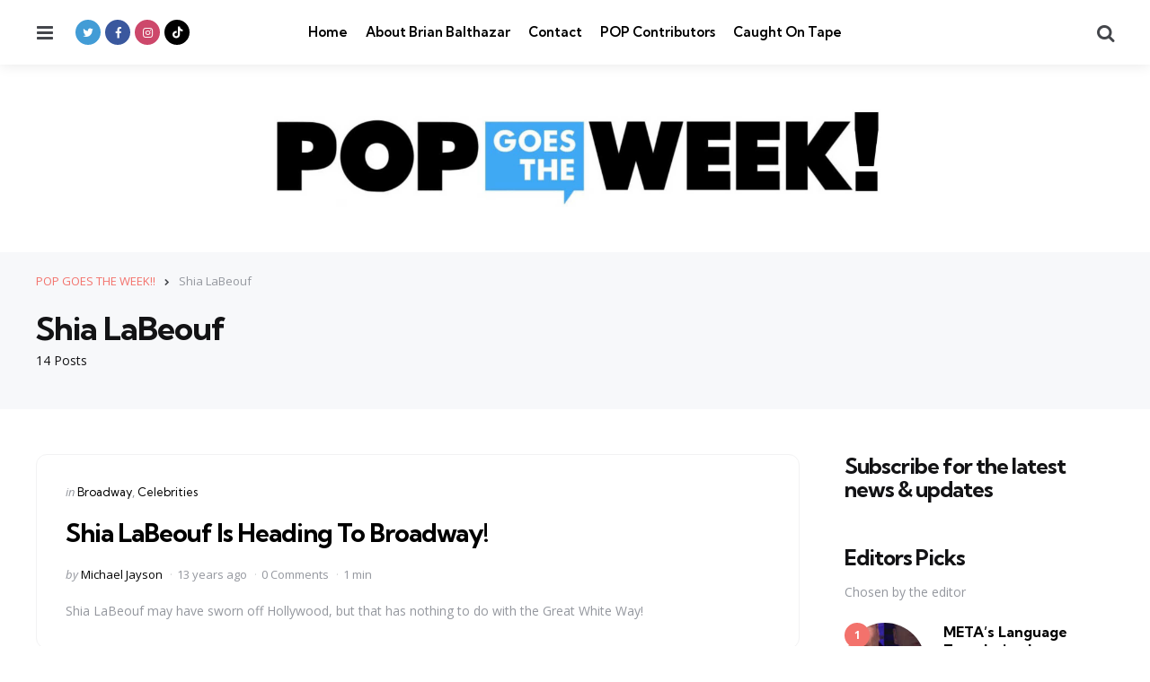

--- FILE ---
content_type: text/html; charset=UTF-8
request_url: https://popgoestheweek.com/tag/shia-labeouf/
body_size: 13576
content:
<!DOCTYPE html>
<html dir="ltr" lang="en-US" prefix="og: https://ogp.me/ns#">
<head>
<meta charset="UTF-8">
<meta name="viewport" content="width=device-width, initial-scale=1.0">
<link rel="profile" href="http://gmpg.org/xfn/11">

<title>Shia LaBeouf - POP GOES THE WEEK!!</title>
	<style>img:is([sizes="auto" i], [sizes^="auto," i]) { contain-intrinsic-size: 3000px 1500px }</style>
	
		<!-- All in One SEO 4.9.3 - aioseo.com -->
	<meta name="robots" content="max-image-preview:large" />
	<link rel="canonical" href="https://popgoestheweek.com/tag/shia-labeouf/" />
	<meta name="generator" content="All in One SEO (AIOSEO) 4.9.3" />
		<script type="application/ld+json" class="aioseo-schema">
			{"@context":"https:\/\/schema.org","@graph":[{"@type":"BreadcrumbList","@id":"https:\/\/popgoestheweek.com\/tag\/shia-labeouf\/#breadcrumblist","itemListElement":[{"@type":"ListItem","@id":"https:\/\/popgoestheweek.com#listItem","position":1,"name":"Home","item":"https:\/\/popgoestheweek.com","nextItem":{"@type":"ListItem","@id":"https:\/\/popgoestheweek.com\/tag\/shia-labeouf\/#listItem","name":"Shia LaBeouf"}},{"@type":"ListItem","@id":"https:\/\/popgoestheweek.com\/tag\/shia-labeouf\/#listItem","position":2,"name":"Shia LaBeouf","previousItem":{"@type":"ListItem","@id":"https:\/\/popgoestheweek.com#listItem","name":"Home"}}]},{"@type":"CollectionPage","@id":"https:\/\/popgoestheweek.com\/tag\/shia-labeouf\/#collectionpage","url":"https:\/\/popgoestheweek.com\/tag\/shia-labeouf\/","name":"Shia LaBeouf - POP GOES THE WEEK!!","inLanguage":"en-US","isPartOf":{"@id":"https:\/\/popgoestheweek.com\/#website"},"breadcrumb":{"@id":"https:\/\/popgoestheweek.com\/tag\/shia-labeouf\/#breadcrumblist"}},{"@type":"Organization","@id":"https:\/\/popgoestheweek.com\/#organization","name":"POP GOES THE WEEK!!","description":"POP Culture, Commentary, Trends and What's Viral Today","url":"https:\/\/popgoestheweek.com\/","logo":{"@type":"ImageObject","url":"https:\/\/popgoestheweek.com\/wp-content\/uploads\/2023\/01\/cropped-cropped-cropped-POP-Banner-Biggest-scaled-1.jpg","@id":"https:\/\/popgoestheweek.com\/tag\/shia-labeouf\/#organizationLogo","width":2271,"height":355},"image":{"@id":"https:\/\/popgoestheweek.com\/tag\/shia-labeouf\/#organizationLogo"}},{"@type":"WebSite","@id":"https:\/\/popgoestheweek.com\/#website","url":"https:\/\/popgoestheweek.com\/","name":"POP GOES THE WEEK!!","description":"POP Culture, Commentary, Trends and What's Viral Today","inLanguage":"en-US","publisher":{"@id":"https:\/\/popgoestheweek.com\/#organization"}}]}
		</script>
		<!-- All in One SEO -->

<link rel='dns-prefetch' href='//secure.gravatar.com' />
<link rel='dns-prefetch' href='//stats.wp.com' />
<link rel='dns-prefetch' href='//fonts.googleapis.com' />
<link rel='dns-prefetch' href='//v0.wordpress.com' />
<link rel="alternate" type="application/rss+xml" title="POP GOES THE WEEK!! &raquo; Feed" href="https://popgoestheweek.com/feed/" />
<link rel="alternate" type="application/rss+xml" title="POP GOES THE WEEK!! &raquo; Comments Feed" href="https://popgoestheweek.com/comments/feed/" />
<link rel="alternate" type="application/rss+xml" title="POP GOES THE WEEK!! &raquo; Shia LaBeouf Tag Feed" href="https://popgoestheweek.com/tag/shia-labeouf/feed/" />
<script type="text/javascript">
/* <![CDATA[ */
window._wpemojiSettings = {"baseUrl":"https:\/\/s.w.org\/images\/core\/emoji\/16.0.1\/72x72\/","ext":".png","svgUrl":"https:\/\/s.w.org\/images\/core\/emoji\/16.0.1\/svg\/","svgExt":".svg","source":{"concatemoji":"https:\/\/popgoestheweek.com\/wp-includes\/js\/wp-emoji-release.min.js?ver=6.8.3"}};
/*! This file is auto-generated */
!function(s,n){var o,i,e;function c(e){try{var t={supportTests:e,timestamp:(new Date).valueOf()};sessionStorage.setItem(o,JSON.stringify(t))}catch(e){}}function p(e,t,n){e.clearRect(0,0,e.canvas.width,e.canvas.height),e.fillText(t,0,0);var t=new Uint32Array(e.getImageData(0,0,e.canvas.width,e.canvas.height).data),a=(e.clearRect(0,0,e.canvas.width,e.canvas.height),e.fillText(n,0,0),new Uint32Array(e.getImageData(0,0,e.canvas.width,e.canvas.height).data));return t.every(function(e,t){return e===a[t]})}function u(e,t){e.clearRect(0,0,e.canvas.width,e.canvas.height),e.fillText(t,0,0);for(var n=e.getImageData(16,16,1,1),a=0;a<n.data.length;a++)if(0!==n.data[a])return!1;return!0}function f(e,t,n,a){switch(t){case"flag":return n(e,"\ud83c\udff3\ufe0f\u200d\u26a7\ufe0f","\ud83c\udff3\ufe0f\u200b\u26a7\ufe0f")?!1:!n(e,"\ud83c\udde8\ud83c\uddf6","\ud83c\udde8\u200b\ud83c\uddf6")&&!n(e,"\ud83c\udff4\udb40\udc67\udb40\udc62\udb40\udc65\udb40\udc6e\udb40\udc67\udb40\udc7f","\ud83c\udff4\u200b\udb40\udc67\u200b\udb40\udc62\u200b\udb40\udc65\u200b\udb40\udc6e\u200b\udb40\udc67\u200b\udb40\udc7f");case"emoji":return!a(e,"\ud83e\udedf")}return!1}function g(e,t,n,a){var r="undefined"!=typeof WorkerGlobalScope&&self instanceof WorkerGlobalScope?new OffscreenCanvas(300,150):s.createElement("canvas"),o=r.getContext("2d",{willReadFrequently:!0}),i=(o.textBaseline="top",o.font="600 32px Arial",{});return e.forEach(function(e){i[e]=t(o,e,n,a)}),i}function t(e){var t=s.createElement("script");t.src=e,t.defer=!0,s.head.appendChild(t)}"undefined"!=typeof Promise&&(o="wpEmojiSettingsSupports",i=["flag","emoji"],n.supports={everything:!0,everythingExceptFlag:!0},e=new Promise(function(e){s.addEventListener("DOMContentLoaded",e,{once:!0})}),new Promise(function(t){var n=function(){try{var e=JSON.parse(sessionStorage.getItem(o));if("object"==typeof e&&"number"==typeof e.timestamp&&(new Date).valueOf()<e.timestamp+604800&&"object"==typeof e.supportTests)return e.supportTests}catch(e){}return null}();if(!n){if("undefined"!=typeof Worker&&"undefined"!=typeof OffscreenCanvas&&"undefined"!=typeof URL&&URL.createObjectURL&&"undefined"!=typeof Blob)try{var e="postMessage("+g.toString()+"("+[JSON.stringify(i),f.toString(),p.toString(),u.toString()].join(",")+"));",a=new Blob([e],{type:"text/javascript"}),r=new Worker(URL.createObjectURL(a),{name:"wpTestEmojiSupports"});return void(r.onmessage=function(e){c(n=e.data),r.terminate(),t(n)})}catch(e){}c(n=g(i,f,p,u))}t(n)}).then(function(e){for(var t in e)n.supports[t]=e[t],n.supports.everything=n.supports.everything&&n.supports[t],"flag"!==t&&(n.supports.everythingExceptFlag=n.supports.everythingExceptFlag&&n.supports[t]);n.supports.everythingExceptFlag=n.supports.everythingExceptFlag&&!n.supports.flag,n.DOMReady=!1,n.readyCallback=function(){n.DOMReady=!0}}).then(function(){return e}).then(function(){var e;n.supports.everything||(n.readyCallback(),(e=n.source||{}).concatemoji?t(e.concatemoji):e.wpemoji&&e.twemoji&&(t(e.twemoji),t(e.wpemoji)))}))}((window,document),window._wpemojiSettings);
/* ]]> */
</script>
<style id='wp-emoji-styles-inline-css' type='text/css'>

	img.wp-smiley, img.emoji {
		display: inline !important;
		border: none !important;
		box-shadow: none !important;
		height: 1em !important;
		width: 1em !important;
		margin: 0 0.07em !important;
		vertical-align: -0.1em !important;
		background: none !important;
		padding: 0 !important;
	}
</style>
<link rel='stylesheet' id='wp-block-library-css' href='https://popgoestheweek.com/wp-includes/css/dist/block-library/style.min.css?ver=6.8.3' type='text/css' media='all' />
<style id='wp-block-library-theme-inline-css' type='text/css'>
.wp-block-audio :where(figcaption){color:#555;font-size:13px;text-align:center}.is-dark-theme .wp-block-audio :where(figcaption){color:#ffffffa6}.wp-block-audio{margin:0 0 1em}.wp-block-code{border:1px solid #ccc;border-radius:4px;font-family:Menlo,Consolas,monaco,monospace;padding:.8em 1em}.wp-block-embed :where(figcaption){color:#555;font-size:13px;text-align:center}.is-dark-theme .wp-block-embed :where(figcaption){color:#ffffffa6}.wp-block-embed{margin:0 0 1em}.blocks-gallery-caption{color:#555;font-size:13px;text-align:center}.is-dark-theme .blocks-gallery-caption{color:#ffffffa6}:root :where(.wp-block-image figcaption){color:#555;font-size:13px;text-align:center}.is-dark-theme :root :where(.wp-block-image figcaption){color:#ffffffa6}.wp-block-image{margin:0 0 1em}.wp-block-pullquote{border-bottom:4px solid;border-top:4px solid;color:currentColor;margin-bottom:1.75em}.wp-block-pullquote cite,.wp-block-pullquote footer,.wp-block-pullquote__citation{color:currentColor;font-size:.8125em;font-style:normal;text-transform:uppercase}.wp-block-quote{border-left:.25em solid;margin:0 0 1.75em;padding-left:1em}.wp-block-quote cite,.wp-block-quote footer{color:currentColor;font-size:.8125em;font-style:normal;position:relative}.wp-block-quote:where(.has-text-align-right){border-left:none;border-right:.25em solid;padding-left:0;padding-right:1em}.wp-block-quote:where(.has-text-align-center){border:none;padding-left:0}.wp-block-quote.is-large,.wp-block-quote.is-style-large,.wp-block-quote:where(.is-style-plain){border:none}.wp-block-search .wp-block-search__label{font-weight:700}.wp-block-search__button{border:1px solid #ccc;padding:.375em .625em}:where(.wp-block-group.has-background){padding:1.25em 2.375em}.wp-block-separator.has-css-opacity{opacity:.4}.wp-block-separator{border:none;border-bottom:2px solid;margin-left:auto;margin-right:auto}.wp-block-separator.has-alpha-channel-opacity{opacity:1}.wp-block-separator:not(.is-style-wide):not(.is-style-dots){width:100px}.wp-block-separator.has-background:not(.is-style-dots){border-bottom:none;height:1px}.wp-block-separator.has-background:not(.is-style-wide):not(.is-style-dots){height:2px}.wp-block-table{margin:0 0 1em}.wp-block-table td,.wp-block-table th{word-break:normal}.wp-block-table :where(figcaption){color:#555;font-size:13px;text-align:center}.is-dark-theme .wp-block-table :where(figcaption){color:#ffffffa6}.wp-block-video :where(figcaption){color:#555;font-size:13px;text-align:center}.is-dark-theme .wp-block-video :where(figcaption){color:#ffffffa6}.wp-block-video{margin:0 0 1em}:root :where(.wp-block-template-part.has-background){margin-bottom:0;margin-top:0;padding:1.25em 2.375em}
</style>
<style id='classic-theme-styles-inline-css' type='text/css'>
/*! This file is auto-generated */
.wp-block-button__link{color:#fff;background-color:#32373c;border-radius:9999px;box-shadow:none;text-decoration:none;padding:calc(.667em + 2px) calc(1.333em + 2px);font-size:1.125em}.wp-block-file__button{background:#32373c;color:#fff;text-decoration:none}
</style>
<link rel='stylesheet' id='aioseo/css/src/vue/standalone/blocks/table-of-contents/global.scss-css' href='https://popgoestheweek.com/wp-content/plugins/all-in-one-seo-pack/dist/Lite/assets/css/table-of-contents/global.e90f6d47.css?ver=4.9.3' type='text/css' media='all' />
<link rel='stylesheet' id='mediaelement-css' href='https://popgoestheweek.com/wp-includes/js/mediaelement/mediaelementplayer-legacy.min.css?ver=4.2.17' type='text/css' media='all' />
<link rel='stylesheet' id='wp-mediaelement-css' href='https://popgoestheweek.com/wp-includes/js/mediaelement/wp-mediaelement.min.css?ver=6.8.3' type='text/css' media='all' />
<style id='jetpack-sharing-buttons-style-inline-css' type='text/css'>
.jetpack-sharing-buttons__services-list{display:flex;flex-direction:row;flex-wrap:wrap;gap:0;list-style-type:none;margin:5px;padding:0}.jetpack-sharing-buttons__services-list.has-small-icon-size{font-size:12px}.jetpack-sharing-buttons__services-list.has-normal-icon-size{font-size:16px}.jetpack-sharing-buttons__services-list.has-large-icon-size{font-size:24px}.jetpack-sharing-buttons__services-list.has-huge-icon-size{font-size:36px}@media print{.jetpack-sharing-buttons__services-list{display:none!important}}.editor-styles-wrapper .wp-block-jetpack-sharing-buttons{gap:0;padding-inline-start:0}ul.jetpack-sharing-buttons__services-list.has-background{padding:1.25em 2.375em}
</style>
<style id='global-styles-inline-css' type='text/css'>
:root{--wp--preset--aspect-ratio--square: 1;--wp--preset--aspect-ratio--4-3: 4/3;--wp--preset--aspect-ratio--3-4: 3/4;--wp--preset--aspect-ratio--3-2: 3/2;--wp--preset--aspect-ratio--2-3: 2/3;--wp--preset--aspect-ratio--16-9: 16/9;--wp--preset--aspect-ratio--9-16: 9/16;--wp--preset--color--black: #000000;--wp--preset--color--cyan-bluish-gray: #abb8c3;--wp--preset--color--white: #ffffff;--wp--preset--color--pale-pink: #f78da7;--wp--preset--color--vivid-red: #cf2e2e;--wp--preset--color--luminous-vivid-orange: #ff6900;--wp--preset--color--luminous-vivid-amber: #fcb900;--wp--preset--color--light-green-cyan: #7bdcb5;--wp--preset--color--vivid-green-cyan: #00d084;--wp--preset--color--pale-cyan-blue: #8ed1fc;--wp--preset--color--vivid-cyan-blue: #0693e3;--wp--preset--color--vivid-purple: #9b51e0;--wp--preset--color--primary-theme-color: #F3726c;--wp--preset--color--secondary-theme-color: #3295b4;--wp--preset--color--tertiary-theme-color: #a6d6c0;--wp--preset--color--quaternary-theme-color: #00677b;--wp--preset--color--quinary-theme-color: #cb1c68;--wp--preset--color--very-dark-grey: #131315;--wp--preset--color--dark-grey: #45464b;--wp--preset--color--medium-grey: #94979e;--wp--preset--color--light-grey: #cfd0d2;--wp--preset--color--very-light-grey: #f2f2f3;--wp--preset--gradient--vivid-cyan-blue-to-vivid-purple: linear-gradient(135deg,rgba(6,147,227,1) 0%,rgb(155,81,224) 100%);--wp--preset--gradient--light-green-cyan-to-vivid-green-cyan: linear-gradient(135deg,rgb(122,220,180) 0%,rgb(0,208,130) 100%);--wp--preset--gradient--luminous-vivid-amber-to-luminous-vivid-orange: linear-gradient(135deg,rgba(252,185,0,1) 0%,rgba(255,105,0,1) 100%);--wp--preset--gradient--luminous-vivid-orange-to-vivid-red: linear-gradient(135deg,rgba(255,105,0,1) 0%,rgb(207,46,46) 100%);--wp--preset--gradient--very-light-gray-to-cyan-bluish-gray: linear-gradient(135deg,rgb(238,238,238) 0%,rgb(169,184,195) 100%);--wp--preset--gradient--cool-to-warm-spectrum: linear-gradient(135deg,rgb(74,234,220) 0%,rgb(151,120,209) 20%,rgb(207,42,186) 40%,rgb(238,44,130) 60%,rgb(251,105,98) 80%,rgb(254,248,76) 100%);--wp--preset--gradient--blush-light-purple: linear-gradient(135deg,rgb(255,206,236) 0%,rgb(152,150,240) 100%);--wp--preset--gradient--blush-bordeaux: linear-gradient(135deg,rgb(254,205,165) 0%,rgb(254,45,45) 50%,rgb(107,0,62) 100%);--wp--preset--gradient--luminous-dusk: linear-gradient(135deg,rgb(255,203,112) 0%,rgb(199,81,192) 50%,rgb(65,88,208) 100%);--wp--preset--gradient--pale-ocean: linear-gradient(135deg,rgb(255,245,203) 0%,rgb(182,227,212) 50%,rgb(51,167,181) 100%);--wp--preset--gradient--electric-grass: linear-gradient(135deg,rgb(202,248,128) 0%,rgb(113,206,126) 100%);--wp--preset--gradient--midnight: linear-gradient(135deg,rgb(2,3,129) 0%,rgb(40,116,252) 100%);--wp--preset--font-size--small: 13px;--wp--preset--font-size--medium: 20px;--wp--preset--font-size--large: 36px;--wp--preset--font-size--x-large: 42px;--wp--preset--spacing--20: 0.44rem;--wp--preset--spacing--30: 0.67rem;--wp--preset--spacing--40: 1rem;--wp--preset--spacing--50: 1.5rem;--wp--preset--spacing--60: 2.25rem;--wp--preset--spacing--70: 3.38rem;--wp--preset--spacing--80: 5.06rem;--wp--preset--shadow--natural: 6px 6px 9px rgba(0, 0, 0, 0.2);--wp--preset--shadow--deep: 12px 12px 50px rgba(0, 0, 0, 0.4);--wp--preset--shadow--sharp: 6px 6px 0px rgba(0, 0, 0, 0.2);--wp--preset--shadow--outlined: 6px 6px 0px -3px rgba(255, 255, 255, 1), 6px 6px rgba(0, 0, 0, 1);--wp--preset--shadow--crisp: 6px 6px 0px rgba(0, 0, 0, 1);}:where(.is-layout-flex){gap: 0.5em;}:where(.is-layout-grid){gap: 0.5em;}body .is-layout-flex{display: flex;}.is-layout-flex{flex-wrap: wrap;align-items: center;}.is-layout-flex > :is(*, div){margin: 0;}body .is-layout-grid{display: grid;}.is-layout-grid > :is(*, div){margin: 0;}:where(.wp-block-columns.is-layout-flex){gap: 2em;}:where(.wp-block-columns.is-layout-grid){gap: 2em;}:where(.wp-block-post-template.is-layout-flex){gap: 1.25em;}:where(.wp-block-post-template.is-layout-grid){gap: 1.25em;}.has-black-color{color: var(--wp--preset--color--black) !important;}.has-cyan-bluish-gray-color{color: var(--wp--preset--color--cyan-bluish-gray) !important;}.has-white-color{color: var(--wp--preset--color--white) !important;}.has-pale-pink-color{color: var(--wp--preset--color--pale-pink) !important;}.has-vivid-red-color{color: var(--wp--preset--color--vivid-red) !important;}.has-luminous-vivid-orange-color{color: var(--wp--preset--color--luminous-vivid-orange) !important;}.has-luminous-vivid-amber-color{color: var(--wp--preset--color--luminous-vivid-amber) !important;}.has-light-green-cyan-color{color: var(--wp--preset--color--light-green-cyan) !important;}.has-vivid-green-cyan-color{color: var(--wp--preset--color--vivid-green-cyan) !important;}.has-pale-cyan-blue-color{color: var(--wp--preset--color--pale-cyan-blue) !important;}.has-vivid-cyan-blue-color{color: var(--wp--preset--color--vivid-cyan-blue) !important;}.has-vivid-purple-color{color: var(--wp--preset--color--vivid-purple) !important;}.has-black-background-color{background-color: var(--wp--preset--color--black) !important;}.has-cyan-bluish-gray-background-color{background-color: var(--wp--preset--color--cyan-bluish-gray) !important;}.has-white-background-color{background-color: var(--wp--preset--color--white) !important;}.has-pale-pink-background-color{background-color: var(--wp--preset--color--pale-pink) !important;}.has-vivid-red-background-color{background-color: var(--wp--preset--color--vivid-red) !important;}.has-luminous-vivid-orange-background-color{background-color: var(--wp--preset--color--luminous-vivid-orange) !important;}.has-luminous-vivid-amber-background-color{background-color: var(--wp--preset--color--luminous-vivid-amber) !important;}.has-light-green-cyan-background-color{background-color: var(--wp--preset--color--light-green-cyan) !important;}.has-vivid-green-cyan-background-color{background-color: var(--wp--preset--color--vivid-green-cyan) !important;}.has-pale-cyan-blue-background-color{background-color: var(--wp--preset--color--pale-cyan-blue) !important;}.has-vivid-cyan-blue-background-color{background-color: var(--wp--preset--color--vivid-cyan-blue) !important;}.has-vivid-purple-background-color{background-color: var(--wp--preset--color--vivid-purple) !important;}.has-black-border-color{border-color: var(--wp--preset--color--black) !important;}.has-cyan-bluish-gray-border-color{border-color: var(--wp--preset--color--cyan-bluish-gray) !important;}.has-white-border-color{border-color: var(--wp--preset--color--white) !important;}.has-pale-pink-border-color{border-color: var(--wp--preset--color--pale-pink) !important;}.has-vivid-red-border-color{border-color: var(--wp--preset--color--vivid-red) !important;}.has-luminous-vivid-orange-border-color{border-color: var(--wp--preset--color--luminous-vivid-orange) !important;}.has-luminous-vivid-amber-border-color{border-color: var(--wp--preset--color--luminous-vivid-amber) !important;}.has-light-green-cyan-border-color{border-color: var(--wp--preset--color--light-green-cyan) !important;}.has-vivid-green-cyan-border-color{border-color: var(--wp--preset--color--vivid-green-cyan) !important;}.has-pale-cyan-blue-border-color{border-color: var(--wp--preset--color--pale-cyan-blue) !important;}.has-vivid-cyan-blue-border-color{border-color: var(--wp--preset--color--vivid-cyan-blue) !important;}.has-vivid-purple-border-color{border-color: var(--wp--preset--color--vivid-purple) !important;}.has-vivid-cyan-blue-to-vivid-purple-gradient-background{background: var(--wp--preset--gradient--vivid-cyan-blue-to-vivid-purple) !important;}.has-light-green-cyan-to-vivid-green-cyan-gradient-background{background: var(--wp--preset--gradient--light-green-cyan-to-vivid-green-cyan) !important;}.has-luminous-vivid-amber-to-luminous-vivid-orange-gradient-background{background: var(--wp--preset--gradient--luminous-vivid-amber-to-luminous-vivid-orange) !important;}.has-luminous-vivid-orange-to-vivid-red-gradient-background{background: var(--wp--preset--gradient--luminous-vivid-orange-to-vivid-red) !important;}.has-very-light-gray-to-cyan-bluish-gray-gradient-background{background: var(--wp--preset--gradient--very-light-gray-to-cyan-bluish-gray) !important;}.has-cool-to-warm-spectrum-gradient-background{background: var(--wp--preset--gradient--cool-to-warm-spectrum) !important;}.has-blush-light-purple-gradient-background{background: var(--wp--preset--gradient--blush-light-purple) !important;}.has-blush-bordeaux-gradient-background{background: var(--wp--preset--gradient--blush-bordeaux) !important;}.has-luminous-dusk-gradient-background{background: var(--wp--preset--gradient--luminous-dusk) !important;}.has-pale-ocean-gradient-background{background: var(--wp--preset--gradient--pale-ocean) !important;}.has-electric-grass-gradient-background{background: var(--wp--preset--gradient--electric-grass) !important;}.has-midnight-gradient-background{background: var(--wp--preset--gradient--midnight) !important;}.has-small-font-size{font-size: var(--wp--preset--font-size--small) !important;}.has-medium-font-size{font-size: var(--wp--preset--font-size--medium) !important;}.has-large-font-size{font-size: var(--wp--preset--font-size--large) !important;}.has-x-large-font-size{font-size: var(--wp--preset--font-size--x-large) !important;}
:where(.wp-block-post-template.is-layout-flex){gap: 1.25em;}:where(.wp-block-post-template.is-layout-grid){gap: 1.25em;}
:where(.wp-block-columns.is-layout-flex){gap: 2em;}:where(.wp-block-columns.is-layout-grid){gap: 2em;}
:root :where(.wp-block-pullquote){font-size: 1.5em;line-height: 1.6;}
</style>
<link rel='stylesheet' id='contact-form-7-css' href='https://popgoestheweek.com/wp-content/plugins/contact-form-7/includes/css/styles.css?ver=6.1.4' type='text/css' media='all' />
<link rel='stylesheet' id='tfm-social-icons-css' href='https://popgoestheweek.com/wp-content/plugins/tfm-social-plugin/css/fontello/css/fontello.css' type='text/css' media='all' />
<link rel='stylesheet' id='tfm-social-styles-css' href='https://popgoestheweek.com/wp-content/plugins/tfm-social-plugin/css/style.css?ver=1.0.0' type='text/css' media='all' />
<link rel='stylesheet' id='wp-components-css' href='https://popgoestheweek.com/wp-includes/css/dist/components/style.min.css?ver=6.8.3' type='text/css' media='all' />
<link rel='stylesheet' id='godaddy-styles-css' href='https://popgoestheweek.com/wp-content/mu-plugins/vendor/wpex/godaddy-launch/includes/Dependencies/GoDaddy/Styles/build/latest.css?ver=2.0.2' type='text/css' media='all' />
<link rel='stylesheet' id='normalize-css' href='https://popgoestheweek.com/wp-content/themes/mura/css/normalize.css?ver=1.0.0' type='text/css' media='all' />
<link rel='stylesheet' id='fontello-css' href='https://popgoestheweek.com/wp-content/themes/mura/css/fontello/css/fontello.css' type='text/css' media='all' />
<link rel='stylesheet' id='mura-google-font-kumbh-css' href='https://fonts.googleapis.com/css2?family=Kumbh+Sans%3Awght%40300%3B400%3B600%3B700&#038;display=swap&#038;ver=1.0.0' type='text/css' media='all' />
<link rel='stylesheet' id='mura-google-font-opensans-css' href='https://fonts.googleapis.com/css2?family=Open+Sans%3Aital%2Cwght%400%2C400%3B0%2C600%3B0%2C700%3B1%2C400%3B1%2C700&#038;display=swap&#038;ver=1.0.0' type='text/css' media='all' />
<link rel='stylesheet' id='mura-core-style-css' href='https://popgoestheweek.com/wp-content/themes/mura/style.css?ver=1.0' type='text/css' media='all' />
<link rel='stylesheet' id='mura-theme-style-css' href='https://popgoestheweek.com/wp-content/themes/mura/css/mura.css?ver=1.2.0' type='text/css' media='all' />
<link rel='stylesheet' id='mura-gutenberg-css' href='https://popgoestheweek.com/wp-content/themes/mura/css/gutenberg.css?ver=1.0.0' type='text/css' media='all' />
<link rel='stylesheet' id='login-with-ajax-css' href='https://popgoestheweek.com/wp-content/plugins/login-with-ajax/templates/widget.css?ver=4.5.1' type='text/css' media='all' />
<link rel='stylesheet' id='mura-child-style-css' href='https://popgoestheweek.com/wp-content/themes/mura-child/style.css' type='text/css' media='all' />
<script type="text/javascript" src="https://popgoestheweek.com/wp-includes/js/jquery/jquery.min.js?ver=3.7.1" id="jquery-core-js"></script>
<script type="text/javascript" src="https://popgoestheweek.com/wp-includes/js/jquery/jquery-migrate.min.js?ver=3.4.1" id="jquery-migrate-js"></script>
<script type="text/javascript" src="https://popgoestheweek.com/wp-content/themes/mura/js/main.js?ver=1.0.0" id="mura-main-js"></script>
<script type="text/javascript" id="login-with-ajax-js-extra">
/* <![CDATA[ */
var LWA = {"ajaxurl":"https:\/\/popgoestheweek.com\/wp-admin\/admin-ajax.php","off":""};
/* ]]> */
</script>
<script type="text/javascript" src="https://popgoestheweek.com/wp-content/plugins/login-with-ajax/templates/login-with-ajax.legacy.min.js?ver=4.5.1" id="login-with-ajax-js"></script>
<script type="text/javascript" src="https://popgoestheweek.com/wp-content/plugins/login-with-ajax/ajaxify/ajaxify.min.js?ver=4.5.1" id="login-with-ajax-ajaxify-js"></script>
<link rel="https://api.w.org/" href="https://popgoestheweek.com/wp-json/" /><link rel="alternate" title="JSON" type="application/json" href="https://popgoestheweek.com/wp-json/wp/v2/tags/1463" /><link rel="EditURI" type="application/rsd+xml" title="RSD" href="https://popgoestheweek.com/xmlrpc.php?rsd" />
<meta name="generator" content="WordPress 6.8.3" />

	<style>img#wpstats{display:none}</style>
		<style type="text/css" id="mura-custom-css-vars">
:root {
--single-hero-background:#f7f8fa;
--widget-highlight-background:#f7f8fa;
--logo-font-size:20px;
--custom-logo-width-mobile:400px;
--custom-logo-width-small-mobile:300px;
--input-border-radius:100px;
--button-border-radius:100px;
--post-thumbnail-border-radius:12px;
}
</style>
<style type="text/css" id="mura-widget-css">#mc4wp_form_widget-2{ background:#f7f8fa; border:0; padding: var(--post-inner-elements-margin);}</style>
<style type="text/css" id="mura-custom-slug-css">.entry-meta a.cat-link-525 { color:#3295b4 !important; } .widget a.tag-link-525, .sub-categories a.cat-link-525 { background:#3295b4 !important; color: #ffffff }.entry-meta a.cat-link-704 { color:#3295b4 !important; } .widget a.tag-link-704, .sub-categories a.cat-link-704 { background:#3295b4 !important; color: #ffffff }</style>
<link rel="icon" href="https://popgoestheweek.com/wp-content/uploads/2023/01/cropped-POPGOESTHEWEEK-SQUARE-copy-32x32.png" sizes="32x32" />
<link rel="icon" href="https://popgoestheweek.com/wp-content/uploads/2023/01/cropped-POPGOESTHEWEEK-SQUARE-copy-192x192.png" sizes="192x192" />
<link rel="apple-touch-icon" href="https://popgoestheweek.com/wp-content/uploads/2023/01/cropped-POPGOESTHEWEEK-SQUARE-copy-180x180.png" />
<meta name="msapplication-TileImage" content="https://popgoestheweek.com/wp-content/uploads/2023/01/cropped-POPGOESTHEWEEK-SQUARE-copy-270x270.png" />
</head>

<body class="archive tag tag-shia-labeouf tag-1463 wp-custom-logo wp-embed-responsive wp-theme-mura wp-child-theme-mura-child has-sidebar has-sticky-nav has-sticky-nav-mobile has-logo-below-nav has-backtotop has-tfm-breadcrumbs">
	
	<!-- toggle sidebar overlay -->
	<div class="body-fade menu-overlay"></div>
	<div class="body-fade search-overlay"></div>

	
	<header id="site-header" class="site-header logo-below-nav sticky-nav sticky-mobile-nav has-toggle-menu has-toggle-search has-primary-nav has-tfm-social-icons">

		<div class="mobile-header">

			<div class="header-section header-left">

			<div class="toggle toggle-menu mobile-toggle"><span><i class="icon-menu-1"></i></span><span class="screen-reader-text">Menu</span></div>
			</div>

			<div class="site-logo faux-heading"><a href="https://popgoestheweek.com" rel="home"><img src="https://popgoestheweek.com/wp-content/uploads/2023/01/cropped-cropped-POP-Banner-Biggest-scaled-1.jpg" alt="POP GOES THE WEEK!!" class="custom-logo" width="700" /></a></div>
			<div class="header-section header-right">

			<div class="toggle toggle-search mobile-toggle"><span><i class="icon-search"></i></span><span class="screen-reader-text">Search</span></div>
			</div>

		</div>

		<div class="header-layout-wrapper">

			
		<div class="header-section header-left">

		    <div class="toggle toggle-menu"><span><i class="icon-menu-1"></i></span><span class="screen-reader-text">Menu</span></div>
		    
		    <div class="tfm-social-icons-wrapper header-social"><ul class="tfm-social-icons icon-background brand has-round-icons"><li class="tfm-social-icon twitter"><a href="https://twitter.com/brianbalthazar" class="tfm-social-url twitter" target="_blank"><span><i class="icon-twitter"></i></span><span class="tfm-social-name"></span></a></li><li class="tfm-social-icon facebook"><a href="https://www.facebook.com/BrianBalthazarFanPage/" class="tfm-social-url facebook" target="_blank"><span><i class="icon-facebook"></i></span><span class="tfm-social-name"></span></a></li><li class="tfm-social-icon instagram"><a href="https://www.instagram.com/brianbalthazar/?hl=en" class="tfm-social-url instagram" target="_blank"><span><i class="icon-instagram"></i></span><span class="tfm-social-name"></span></a></li><li class="tfm-social-icon tiktok"><a href="https://www.tiktok.com/@brianbalthazar" class="tfm-social-url tiktok" target="_blank"><span><i class="icon-tiktok"></i></span><span class="tfm-social-name"></span></a></li></ul></div>
		</div>

		    
		    <div class="primary-menu-container">

		    <nav class="primary-menu-wrapper"><ul id="primary-menu" class="primary-menu"><li id="menu-item-35715" class="menu-item menu-item-type-custom menu-item-object-custom menu-item-home menu-item-35715"><a href="https://popgoestheweek.com/">Home</a></li>
<li id="menu-item-35449" class="menu-item menu-item-type-post_type menu-item-object-page menu-item-35449"><a href="https://popgoestheweek.com/about/">About Brian Balthazar</a></li>
<li id="menu-item-35443" class="menu-item menu-item-type-post_type menu-item-object-page menu-item-35443"><a href="https://popgoestheweek.com/contact/">Contact</a></li>
<li id="menu-item-37509" class="menu-item menu-item-type-post_type menu-item-object-page menu-item-37509"><a href="https://popgoestheweek.com/pop-contributors/">POP Contributors</a></li>
<li id="menu-item-82787" class="menu-item menu-item-type-taxonomy menu-item-object-category menu-item-82787"><a href="https://popgoestheweek.com/category/caught-on-tape/">Caught On Tape</a></li>
</ul></nav>
		    </div>

		    
	    <div class="header-section header-right">

		    
		    <div class="toggle toggle-search"><span><i class="icon-search"></i></span><span class="screen-reader-text">Search</span></div>
		    
		    
		</div>
		</div>

	</header>

	
		<div class="lbn-site-title-wrapper">

			<div class="site-logo faux-heading"><a href="https://popgoestheweek.com" rel="home"><img src="https://popgoestheweek.com/wp-content/uploads/2023/01/cropped-cropped-cropped-POP-Banner-Biggest-scaled-1.jpg" alt="POP GOES THE WEEK!!" class="custom-logo" width="700" /></a><span class="screen-reader-text">POP GOES THE WEEK!!</span></div>
		</div>

	
	
<aside id="toggle-search-sidebar" class="toggle-sidebar sidebar site-search" aria-label="Search Sidebar">
	<div class="toggle-sidebar-header">
		<div class="close-menu"><span><i class="icon-cancel"></i></span><span class="close">close</span></div>
	</div>

		

<form role="search" method="get" class="search-form" action="https://popgoestheweek.com/">
	<label for="search-form-69714735682db">
		<span class="screen-reader-text">Search for:</span>
	</label>
	<input type="search" id="search-form-69714735682db" class="search-field" placeholder="Search..." value="" name="s" />
	<button type="submit" class="search-submit"><i class="icon-search"></i><span class="screen-reader-text">Search</span></button>
</form>
		
	</aside>

	<div class="tfm-breadcrumbs navxt"><div class="tfm-breadcrumbs-inner"><span property="itemListElement" typeof="ListItem"><a property="item" typeof="WebPage" title="Go to POP GOES THE WEEK!!." href="https://popgoestheweek.com" class="home" ><span property="name">POP GOES THE WEEK!!</span></a><meta property="position" content="1"></span> &gt; <span property="itemListElement" typeof="ListItem"><span property="name" class="archive taxonomy post_tag current-item">Shia LaBeouf</span><meta property="url" content="https://popgoestheweek.com/tag/shia-labeouf/"><meta property="position" content="2"></span></div></div>


<header class="archive-header"><div class="archive-header-inner"><div class="archive-description-wrap"><span class="archive-subtitle post-count entry-meta">14 Posts</span><h1 class="archive-title"><span>Shia LaBeouf</span></h1></div></div></header>
<aside id="toggle-sidebar" class="mobile-navigation toggle-sidebar sidebar sidebar-2" aria-label="Blog Sidebar">
	<div class="toggle-sidebar-header">
		<div class="site-logo faux-heading"><a href="https://popgoestheweek.com" rel="home"><img src="https://popgoestheweek.com/wp-content/uploads/2023/01/cropped-cropped-cropped-POP-Banner-Biggest-scaled-1.jpg" alt="POP GOES THE WEEK!!" class="custom-logo" width="90" /></a><span class="screen-reader-text">POP GOES THE WEEK!!</span></div>		<div class="close-menu"><span><i class="icon-cancel"></i></span><span class="close">close</span></div>
	</div>

		<nav class="primary-nav-sidebar-wrapper"><ul id="primary-nav-sidebar" class="primary-nav-sidebar"><li class="menu-item menu-item-type-custom menu-item-object-custom menu-item-home menu-item-35715"><a href="https://popgoestheweek.com/">Home</a><span class="expand"></span></li>
<li class="menu-item menu-item-type-post_type menu-item-object-page menu-item-35449"><a href="https://popgoestheweek.com/about/">About Brian Balthazar</a><span class="expand"></span></li>
<li class="menu-item menu-item-type-post_type menu-item-object-page menu-item-35443"><a href="https://popgoestheweek.com/contact/">Contact</a><span class="expand"></span></li>
<li class="menu-item menu-item-type-post_type menu-item-object-page menu-item-37509"><a href="https://popgoestheweek.com/pop-contributors/">POP Contributors</a><span class="expand"></span></li>
<li class="menu-item menu-item-type-taxonomy menu-item-object-category menu-item-82787"><a href="https://popgoestheweek.com/category/caught-on-tape/">Caught On Tape</a><span class="expand"></span></li>
</ul></nav><section id="tfm_posts_widget-2" class="widget tfm_posts_widget"><ul class="list list-style-list has-post-thumbnails has-date round-thumbnails recent-posts">
				
				<li class="widget-entry has-post-media has-post-thumbnail  thumbnail-uncropped meta-items-1 default">

					
						<div class="post-thumbnail">
							<a href="https://popgoestheweek.com/2026/01/metas-language-translation-is-unbelievable/">
								<img width="150" height="150" src="https://popgoestheweek.com/wp-content/uploads/2026/01/Meta-Ai-Language-Translation-150x150.jpg" class="attachment-thumbnail size-thumbnail wp-post-image" alt="" decoding="async" />							</a>
						</div>

					
						<div class="entry-header">

	    		
	    		<a href="https://popgoestheweek.com/2026/01/metas-language-translation-is-unbelievable/" rel="bookmark" class="entry-title-link">META&#8217;s Language Translation Is Unbelievable</a>
	    		
	    			
	    		<div class="entry-meta after-title meta-items-1">

	    			<ul class="after-title-meta">

	    				
	    				
	    				
							<li class="entry-meta-date">
								
								<time datetime="2026-01-16">

									
										5 days ago
									
								</time>
								
							</li>

						
						
						
					</ul>
					
				</div>

			
				
			
				</div>

			
			
	    	</li>

	        
				
				<li class="widget-entry has-post-media has-post-thumbnail  thumbnail-uncropped meta-items-1 default">

					
						<div class="post-thumbnail">
							<a href="https://popgoestheweek.com/2026/01/rob-reiner-reflects-on-his-mortality-in-newly-discovered-interview/">
								<img width="150" height="150" src="https://popgoestheweek.com/wp-content/uploads/2026/01/Rob-Reiner-Wide-150x150.jpg" class="attachment-thumbnail size-thumbnail wp-post-image" alt="" decoding="async" />							</a>
						</div>

					
						<div class="entry-header">

	    		
	    		<a href="https://popgoestheweek.com/2026/01/rob-reiner-reflects-on-his-mortality-in-newly-discovered-interview/" rel="bookmark" class="entry-title-link">Rob Reiner Reflects On His Mortality In Newly Discovered Interview</a>
	    		
	    			
	    		<div class="entry-meta after-title meta-items-1">

	    			<ul class="after-title-meta">

	    				
	    				
	    				
							<li class="entry-meta-date">
								
								<time datetime="2026-01-15">

									
										6 days ago
									
								</time>
								
							</li>

						
						
						
					</ul>
					
				</div>

			
				
			
				</div>

			
			
	    	</li>

	        
				
				<li class="widget-entry has-post-media has-post-thumbnail  thumbnail-uncropped meta-items-1 default">

					
						<div class="post-thumbnail">
							<a href="https://popgoestheweek.com/2026/01/check-out-the-viral-foods-trending-now/">
								<img width="150" height="150" src="https://popgoestheweek.com/wp-content/uploads/2021/07/Food-Viral-Brian-Balthazar-1-150x150.jpg" class="attachment-thumbnail size-thumbnail wp-post-image" alt="" decoding="async" srcset="https://popgoestheweek.com/wp-content/uploads/2021/07/Food-Viral-Brian-Balthazar-1-150x150.jpg 150w, https://popgoestheweek.com/wp-content/uploads/2021/07/Food-Viral-Brian-Balthazar-1-80x80.jpg 80w" sizes="(max-width: 150px) 100vw, 150px" />							</a>
						</div>

					
						<div class="entry-header">

	    		
	    		<a href="https://popgoestheweek.com/2026/01/check-out-the-viral-foods-trending-now/" rel="bookmark" class="entry-title-link">Check Out The Viral Foods Trending Now!</a>
	    		
	    			
	    		<div class="entry-meta after-title meta-items-1">

	    			<ul class="after-title-meta">

	    				
	    				
	    				
							<li class="entry-meta-date">
								
								<time datetime="2026-01-05">

									
										2 weeks ago
									
								</time>
								
							</li>

						
						
						
					</ul>
					
				</div>

			
				
			
				</div>

			
			
	    	</li>

	        
				
				<li class="widget-entry has-post-media has-post-thumbnail  thumbnail-uncropped meta-items-1 default">

					
						<div class="post-thumbnail">
							<a href="https://popgoestheweek.com/2026/01/video-brian-balthazar-rolled-ice-cream-cheetos-bagel-grasshoppers-eat-wendy-williams-show/">
								<img width="150" height="150" src="https://popgoestheweek.com/wp-content/uploads/2019/02/BB-Flying-Food-150x150.jpg" class="attachment-thumbnail size-thumbnail wp-post-image" alt="" decoding="async" srcset="https://popgoestheweek.com/wp-content/uploads/2019/02/BB-Flying-Food-150x150.jpg 150w, https://popgoestheweek.com/wp-content/uploads/2019/02/BB-Flying-Food-80x80.jpg 80w" sizes="(max-width: 150px) 100vw, 150px" />							</a>
						</div>

					
						<div class="entry-header">

	    		
	    		<a href="https://popgoestheweek.com/2026/01/video-brian-balthazar-rolled-ice-cream-cheetos-bagel-grasshoppers-eat-wendy-williams-show/" rel="bookmark" class="entry-title-link">VIDEO:Rolled Ice Cream, Cheetos Bagels And Grasshoppers Are Just Some Of The Unusual Things Brian Balthazar Has Eaten On &#8216;The Wendy Williams Show&#8217;</a>
	    		
	    			
	    		<div class="entry-meta after-title meta-items-1">

	    			<ul class="after-title-meta">

	    				
	    				
	    				
							<li class="entry-meta-date">
								
								<time datetime="2026-01-02">

									
										3 weeks ago
									
								</time>
								
							</li>

						
						
						
					</ul>
					
				</div>

			
				
			
				</div>

			
			
	    	</li>

	        </ul></section>		
	</aside>

	<div class="wrap">

		
		<div class="wrap-inner">

		

		<main id="main" class="site-main has-pagination-prev-next">

		
		<div id="primary" class="content-area post-grid cols-2 list-grid">

			
			

<article id="post-27696" class="post-27696 post type-post status-publish format-standard hentry category-broadway category-celebrities tag-alec-baldwin tag-broadway tag-shia-labeouf has-tfm-read-time article has-excerpt has-author has-date has-comment-count has-category-meta thumbnail-wide default">

	

	<div class="formats-key">

		
		
			
			
			
		
	</div>


	<div class="post-inner">

	
	
			<div class="entry-wrapper">
					
		<header class="entry-header">
		

	<div class="formats-key">

		
		
			
			
			
		
	</div>



<div class="entry-meta before-title">

	
		<span class="screen-reader-text">Categories</span>

		<ul class="post-categories-meta"><li class="cat-slug-broadway cat-id-730"><span class="screen-reader-text">Posted in</span><i dir="ltr">in</i> <a href="https://popgoestheweek.com/category/broadway/" class="cat-link-730">Broadway</a></li><li class="cat-slug-celebrities cat-id-15"><a href="https://popgoestheweek.com/category/celebrities/" class="cat-link-15">Celebrities</a></li></ul>	
</div>

<h3 class="entry-title"><a href="https://popgoestheweek.com/2012/12/shia-labeouf-is-heading-to-broadway/" rel="bookmark">Shia LaBeouf Is Heading To Broadway!</a></h3>
<div class="entry-meta after-title">

	<ul class="after-title-meta">

		
		
		
			<li class="entry-meta-author">

				<span class="screen-reader-text">Posted by</span><i dir="ltr">by</i> <a href="https://popgoestheweek.com/author/mike-finkelstein/">Michael Jayson</a>

			</li>

			
		
		<li class="entry-meta-date">

			
			<time datetime="2012-12-12">13 years ago</time>

			
		</li>

	
	
	
		<li class="entry-meta-comment-count">

			
			0 Comments
			
		</li>

	
	<li class="entry-meta-read-time">1 min</li>
	</ul>
	
</div>

	</header>
	
	
	<div class="entry-content excerpt">Shia LaBeouf may have sworn off Hollywood, but that has nothing to do with the Great White Way!</div>
		
				</div><!-- .entry-wrapper -->

	
	</div><!-- .post-inner -->

</article>


<article id="post-24270" class="post-24270 post type-post status-publish format-standard hentry category-celebrities category-crazy-or-cool category-creepy category-movies tag-lars-von-trier tag-shia-labeouf tag-shia-labeouf-audition tag-shia-labeouf-nymphomaniac tag-shia-labeouf-sex-tape has-tfm-read-time article has-excerpt has-author has-date has-comment-count has-category-meta thumbnail-wide default">

	

	<div class="formats-key">

		
		
			
			
			
		
	</div>


	<div class="post-inner">

	
	
			<div class="entry-wrapper">
					
		<header class="entry-header">
		

	<div class="formats-key">

		
		
			
			
			
		
	</div>



<div class="entry-meta before-title">

	
		<span class="screen-reader-text">Categories</span>

		<ul class="post-categories-meta"><li class="cat-slug-celebrities cat-id-15"><span class="screen-reader-text">Posted in</span><i dir="ltr">in</i> <a href="https://popgoestheweek.com/category/celebrities/" class="cat-link-15">Celebrities</a></li><li class="cat-slug-crazy-or-cool cat-id-5813"><a href="https://popgoestheweek.com/category/crazy-or-cool/" class="cat-link-5813">Crazy Or Cool?</a></li></ul>	
</div>

<h3 class="entry-title"><a href="https://popgoestheweek.com/2012/08/did-shia-labeouf-make-a-sex-tape-to-audition-for-nymphomaniac/" rel="bookmark">Did Shia LaBeouf Make a Sex Tape To Audition For NYMPHOMANIAC?</a></h3>
<div class="entry-meta after-title">

	<ul class="after-title-meta">

		
		
		
			<li class="entry-meta-author">

				<span class="screen-reader-text">Posted by</span><i dir="ltr">by</i> <a href="https://popgoestheweek.com/author/mike-finkelstein/">Michael Jayson</a>

			</li>

			
		
		<li class="entry-meta-date">

			
			<time datetime="2012-08-31">13 years ago</time>

			
		</li>

	
	
	
		<li class="entry-meta-comment-count">

			
			0 Comments
			
		</li>

	
	<li class="entry-meta-read-time">1 min</li>
	</ul>
	
</div>

	</header>
	
	
	<div class="entry-content excerpt">Shia LaBeouf may have revealed himself to be a method actor...but is making a sex tape going too far?</div>
		
				</div><!-- .entry-wrapper -->

	
	</div><!-- .post-inner -->

</article>


<article id="post-24168" class="grid-style faux-count-3 post-24168 post type-post status-publish format-standard hentry category-celebrities tag-lawless tag-shia-labeouf tag-shia-labeouf-acid tag-shia-labeouf-acting tag-shia-labeouf-dropped-acid tag-shia-labeouf-moonshine has-tfm-read-time article has-excerpt has-author has-date has-comment-count has-category-meta thumbnail-wide default">

	

	<div class="formats-key">

		
		
			
			
			
		
	</div>


	<div class="post-inner">

	
	
			<div class="entry-wrapper">
					
		<header class="entry-header">
		

	<div class="formats-key">

		
		
			
			
			
		
	</div>



<div class="entry-meta before-title">

	
		<span class="screen-reader-text">Categories</span>

		<ul class="post-categories-meta"><li class="cat-slug-celebrities cat-id-15"><span class="screen-reader-text">Posted in</span><i dir="ltr">in</i> <a href="https://popgoestheweek.com/category/celebrities/" class="cat-link-15">Celebrities</a></li></ul>	
</div>

<h3 class="entry-title"><a href="https://popgoestheweek.com/2012/08/shia-labeouf-really-dropped-acid-drank-moonshine-for-upcoming-movies/" rel="bookmark">Shia LaBeouf Really Dropped Acid, Drank Moonshine For Upcoming Movies</a></h3>
<div class="entry-meta after-title">

	<ul class="after-title-meta">

		
		
		
			<li class="entry-meta-author">

				<span class="screen-reader-text">Posted by</span><i dir="ltr">by</i> <a href="https://popgoestheweek.com/author/mike-finkelstein/">Michael Jayson</a>

			</li>

			
		
		<li class="entry-meta-date">

			
			<time datetime="2012-08-28">13 years ago</time>

			
		</li>

	
	
	
		<li class="entry-meta-comment-count">

			
			0 Comments
			
		</li>

	
	<li class="entry-meta-read-time">1 min</li>
	</ul>
	
</div>

	</header>
	
	
	<div class="entry-content excerpt">And Shia LaBeouf has once again proven that he has no problem being completely honest when he has to...</div>
		
				</div><!-- .entry-wrapper -->

	
	</div><!-- .post-inner -->

</article>


<article id="post-23838" class="grid-style faux-count-4 post-23838 post type-post status-publish format-standard hentry category-celebrities category-crazy-or-cool category-creepy category-movies tag-lars-von-trier tag-shia-labeouf tag-shia-labeouf-lars-von-trier tag-shia-labeouf-nude tag-shia-labeouf-nymphomaniac tag-shia-labeouf-sex-scene has-tfm-read-time article has-excerpt has-author has-date has-comment-count has-category-meta thumbnail-wide default">

	

	<div class="formats-key">

		
		
			
			
			
		
	</div>


	<div class="post-inner">

	
	
			<div class="entry-wrapper">
					
		<header class="entry-header">
		

	<div class="formats-key">

		
		
			
			
			
		
	</div>



<div class="entry-meta before-title">

	
		<span class="screen-reader-text">Categories</span>

		<ul class="post-categories-meta"><li class="cat-slug-celebrities cat-id-15"><span class="screen-reader-text">Posted in</span><i dir="ltr">in</i> <a href="https://popgoestheweek.com/category/celebrities/" class="cat-link-15">Celebrities</a></li><li class="cat-slug-crazy-or-cool cat-id-5813"><a href="https://popgoestheweek.com/category/crazy-or-cool/" class="cat-link-5813">Crazy Or Cool?</a></li></ul>	
</div>

<h3 class="entry-title"><a href="https://popgoestheweek.com/2012/08/shia-labeouf-to-film-real-sex-scene-for-lars-von-triers-new-film/" rel="bookmark">Shia LaBeouf To Film REAL Sex Scene For Lars Von Trier&#8217;s New Film</a></h3>
<div class="entry-meta after-title">

	<ul class="after-title-meta">

		
		
		
			<li class="entry-meta-author">

				<span class="screen-reader-text">Posted by</span><i dir="ltr">by</i> <a href="https://popgoestheweek.com/author/mike-finkelstein/">Michael Jayson</a>

			</li>

			
		
		<li class="entry-meta-date">

			
			<time datetime="2012-08-22">13 years ago</time>

			
		</li>

	
	
	
		<li class="entry-meta-comment-count">

			
			0 Comments
			
		</li>

	
	<li class="entry-meta-read-time">1 min</li>
	</ul>
	
</div>

	</header>
	
	
	<div class="entry-content excerpt">Shia LaBeouf may just be going off the deep end...</div>
		
				</div><!-- .entry-wrapper -->

	
	</div><!-- .post-inner -->

</article>


<article id="post-23710" class="post-23710 post type-post status-publish format-standard hentry category-celebrities tag-lawless tag-shia-labeouf tag-shia-labeouf-quits tag-shia-labeouf-quits-hollywood has-tfm-read-time article has-excerpt has-author has-date has-comment-count has-category-meta thumbnail-wide default">

	

	<div class="formats-key">

		
		
			
			
			
		
	</div>


	<div class="post-inner">

	
	
			<div class="entry-wrapper">
					
		<header class="entry-header">
		

	<div class="formats-key">

		
		
			
			
			
		
	</div>



<div class="entry-meta before-title">

	
		<span class="screen-reader-text">Categories</span>

		<ul class="post-categories-meta"><li class="cat-slug-celebrities cat-id-15"><span class="screen-reader-text">Posted in</span><i dir="ltr">in</i> <a href="https://popgoestheweek.com/category/celebrities/" class="cat-link-15">Celebrities</a></li></ul>	
</div>

<h3 class="entry-title"><a href="https://popgoestheweek.com/2012/08/shia-labeouf-quits-hollywood-movies-for-good/" rel="bookmark">Shia LaBeouf Quits &#8220;Hollywood Movies&#8221; For Good</a></h3>
<div class="entry-meta after-title">

	<ul class="after-title-meta">

		
		
		
			<li class="entry-meta-author">

				<span class="screen-reader-text">Posted by</span><i dir="ltr">by</i> <a href="https://popgoestheweek.com/author/mike-finkelstein/">Michael Jayson</a>

			</li>

			
		
		<li class="entry-meta-date">

			
			<time datetime="2012-08-15">13 years ago</time>

			
		</li>

	
	
	
		<li class="entry-meta-comment-count">

			
			0 Comments
			
		</li>

	
	<li class="entry-meta-read-time">1 min</li>
	</ul>
	
</div>

	</header>
	
	
	<div class="entry-content excerpt">Shia LaBeouf may have grown up in the Hollywood spotlight, but that doesn't mean he isn't ready to turn his back on big studios for good!</div>
		
				</div><!-- .entry-wrapper -->

	
	</div><!-- .post-inner -->

</article>


<article id="post-16139" class="post-16139 post type-post status-publish format-standard hentry category-movies tag-josh-duhamel tag-michael-bay tag-pain-and-gain tag-shia-labeouf tag-transformers tag-transformers-4 has-tfm-read-time article has-excerpt has-author has-date has-comment-count has-category-meta thumbnail-wide default">

	

	<div class="formats-key">

		
		
			
			
			
		
	</div>


	<div class="post-inner">

	
	
			<div class="entry-wrapper">
					
		<header class="entry-header">
		

	<div class="formats-key">

		
		
			
			
			
		
	</div>



<div class="entry-meta before-title">

	
		<span class="screen-reader-text">Categories</span>

		<ul class="post-categories-meta"><li class="cat-slug-movies cat-id-5"><span class="screen-reader-text">Posted in</span><i dir="ltr">in</i> <a href="https://popgoestheweek.com/category/movies/" class="cat-link-5">Movies</a></li></ul>	
</div>

<h3 class="entry-title"><a href="https://popgoestheweek.com/2012/02/josh-duhamel-says-no-one-is-coming-back-for-transformers-4/" rel="bookmark">Josh Duhamel Says No One is Coming Back for TRANSFORMERS 4</a></h3>
<div class="entry-meta after-title">

	<ul class="after-title-meta">

		
		
		
			<li class="entry-meta-author">

				<span class="screen-reader-text">Posted by</span><i dir="ltr">by</i> <a href="https://popgoestheweek.com/author/mike-finkelstein/">Michael Jayson</a>

			</li>

			
		
		<li class="entry-meta-date">

			
			<time datetime="2012-02-17">14 years ago</time>

			
		</li>

	
	
	
		<li class="entry-meta-comment-count">

			
			0 Comments
			
		</li>

	
	<li class="entry-meta-read-time">1 min</li>
	</ul>
	
</div>

	</header>
	
	
	<div class="entry-content excerpt">TRANSFORMERS fans, you may have your director, but kiss the actors goodbye!  </div>
		
				</div><!-- .entry-wrapper -->

	
	</div><!-- .post-inner -->

</article>


<article id="post-13387" class="grid-style faux-count-3 post-13387 post type-post status-publish format-standard hentry category-movies tag-directing tag-michael-bay tag-shia-labeouf tag-shooting tag-transformers-4 has-tfm-read-time article has-excerpt has-author has-date has-comment-count has-category-meta thumbnail-wide default">

	

	<div class="formats-key">

		
		
			
			
			
		
	</div>


	<div class="post-inner">

	
	
			<div class="entry-wrapper">
					
		<header class="entry-header">
		

	<div class="formats-key">

		
		
			
			
			
		
	</div>



<div class="entry-meta before-title">

	
		<span class="screen-reader-text">Categories</span>

		<ul class="post-categories-meta"><li class="cat-slug-movies cat-id-5"><span class="screen-reader-text">Posted in</span><i dir="ltr">in</i> <a href="https://popgoestheweek.com/category/movies/" class="cat-link-5">Movies</a></li></ul>	
</div>

<h3 class="entry-title"><a href="https://popgoestheweek.com/2011/12/michael-bay-confirmed-for-transformers-4/" rel="bookmark">UPDATE: Michael Bay Says He is NOT Confirmed for TRANSFORMERS 4</a></h3>
<div class="entry-meta after-title">

	<ul class="after-title-meta">

		
		
		
			<li class="entry-meta-author">

				<span class="screen-reader-text">Posted by</span><i dir="ltr">by</i> <a href="https://popgoestheweek.com/author/mike-finkelstein/">Michael Jayson</a>

			</li>

			
		
		<li class="entry-meta-date">

			
			<time datetime="2011-12-08">14 years ago</time>

			
		</li>

	
	
	
		<li class="entry-meta-comment-count">

			
			4 Comments
			
		</li>

	
	<li class="entry-meta-read-time">1 min</li>
	</ul>
	
</div>

	</header>
	
	
	<div class="entry-content excerpt">UPDATE: Courtesy ofÃƒâ€šÃ‚Â  JoBlo, Michael Bay chimed in over at his official forums saying, &#8220;Studio&#8217;s are passing rumors but I&#8217;m not sure what I&#8217;m...</div>
		
				</div><!-- .entry-wrapper -->

	
	</div><!-- .post-inner -->

</article>


<article id="post-11703" class="grid-style faux-count-4 post-11703 post type-post status-publish format-standard hentry category-celebrities category-entertainment category-featured category-movies category-pop-video category-say-what tag-cinema-public-house tag-fight tag-pummeled tag-shia-labeouf tag-vancouver has-tfm-read-time article has-excerpt has-author has-date has-comment-count has-category-meta thumbnail-wide default">

	

	<div class="formats-key">

		
		
			
			
			
		
	</div>


	<div class="post-inner">

	
	
			<div class="entry-wrapper">
					
		<header class="entry-header">
		

	<div class="formats-key">

		
		
			
			
			
		
	</div>



<div class="entry-meta before-title">

	
		<span class="screen-reader-text">Categories</span>

		<ul class="post-categories-meta"><li class="cat-slug-celebrities cat-id-15"><span class="screen-reader-text">Posted in</span><i dir="ltr">in</i> <a href="https://popgoestheweek.com/category/celebrities/" class="cat-link-15">Celebrities</a></li><li class="cat-slug-entertainment cat-id-3"><a href="https://popgoestheweek.com/category/entertainment/" class="cat-link-3">Entertainment</a></li></ul>	
</div>

<h3 class="entry-title"><a href="https://popgoestheweek.com/2011/10/video-shia-labeouf-gets-pummeled-on-the-streets-of-vancouver/" rel="bookmark">VIDEO: Shia LaBeouf Gets Pummeled on the Streets of Vancouver</a></h3>
<div class="entry-meta after-title">

	<ul class="after-title-meta">

		
		
		
			<li class="entry-meta-author">

				<span class="screen-reader-text">Posted by</span><i dir="ltr">by</i> <a href="https://popgoestheweek.com/author/mike-finkelstein/">Michael Jayson</a>

			</li>

			
		
		<li class="entry-meta-date">

			
			<time datetime="2011-10-19">14 years ago</time>

			
		</li>

	
	
	
		<li class="entry-meta-comment-count">

			
			0 Comments
			
		</li>

	
	<li class="entry-meta-read-time">1 min</li>
	</ul>
	
</div>

	</header>
	
	
	<div class="entry-content excerpt">Shia LaBeouf got into a bit of trouble last week in Vancouver, and it resulted in an all-out brawl that had the actor on his back and ducking for cover.</div>
		
				</div><!-- .entry-wrapper -->

	
	</div><!-- .post-inner -->

</article>


<article id="post-11699" class="post-11699 post type-post status-publish format-standard hentry category-entertainment category-movies category-wild-wild-web tag-michael-bay tag-negotiations tag-not-involved tag-shia-labeouf tag-talks tag-transformers-4 has-tfm-read-time article has-excerpt has-author has-date has-comment-count has-category-meta thumbnail-wide default">

	

	<div class="formats-key">

		
		
			
			
			
		
	</div>


	<div class="post-inner">

	
	
			<div class="entry-wrapper">
					
		<header class="entry-header">
		

	<div class="formats-key">

		
		
			
			
			
		
	</div>



<div class="entry-meta before-title">

	
		<span class="screen-reader-text">Categories</span>

		<ul class="post-categories-meta"><li class="cat-slug-entertainment cat-id-3"><span class="screen-reader-text">Posted in</span><i dir="ltr">in</i> <a href="https://popgoestheweek.com/category/entertainment/" class="cat-link-3">Entertainment</a></li><li class="cat-slug-movies cat-id-5"><a href="https://popgoestheweek.com/category/movies/" class="cat-link-5">Movies</a></li></ul>	
</div>

<h3 class="entry-title"><a href="https://popgoestheweek.com/2011/10/update-michael-bay-comments-on-transformers-4-and-5-involvement/" rel="bookmark">UPDATE: Michael Bay Comments on TRANSFORMERS 4 and 5 Involvement</a></h3>
<div class="entry-meta after-title">

	<ul class="after-title-meta">

		
		
		
			<li class="entry-meta-author">

				<span class="screen-reader-text">Posted by</span><i dir="ltr">by</i> <a href="https://popgoestheweek.com/author/mike-finkelstein/">Michael Jayson</a>

			</li>

			
		
		<li class="entry-meta-date">

			
			<time datetime="2011-10-19">14 years ago</time>

			
		</li>

	
	
	
		<li class="entry-meta-comment-count">

			
			0 Comments
			
		</li>

	
	<li class="entry-meta-read-time">1 min</li>
	</ul>
	
</div>

	</header>
	
	
	<div class="entry-content excerpt">On Monday, we reported that Michael Bay and Steven Spielberg were in talks to come back on for TRANSFORMERS 4 and 5. Well now,...</div>
		
				</div><!-- .entry-wrapper -->

	
	</div><!-- .post-inner -->

</article>


<article id="post-7838" class="post-7838 post type-post status-publish format-standard hentry category-celebrities category-featured category-movies category-uncategorized tag-127-hours tag-bourne tag-movie tag-planet-of-the-apes tag-shia-labeouf tag-social-network tag-turned-down has-tfm-read-time article has-excerpt has-author has-date has-comment-count has-category-meta thumbnail-wide default">

	

	<div class="formats-key">

		
		
			
			
			
		
	</div>


	<div class="post-inner">

	
	
			<div class="entry-wrapper">
					
		<header class="entry-header">
		

	<div class="formats-key">

		
		
			
			
			
		
	</div>



<div class="entry-meta before-title">

	
		<span class="screen-reader-text">Categories</span>

		<ul class="post-categories-meta"><li class="cat-slug-celebrities cat-id-15"><span class="screen-reader-text">Posted in</span><i dir="ltr">in</i> <a href="https://popgoestheweek.com/category/celebrities/" class="cat-link-15">Celebrities</a></li><li class="cat-slug-featured cat-id-3508"><a href="https://popgoestheweek.com/category/featured/" class="cat-link-3508">Featured</a></li></ul>	
</div>

<h3 class="entry-title"><a href="https://popgoestheweek.com/2011/07/shia-labeouf-turned-down-social-network-127-hours-and-bourne-among-others-worst-taste-ever/" rel="bookmark">Shia LaBeouf Turned Down SOCIAL NETWORK, 127 HOURS, and BOURNE, Among Others&#8230;Worst. Taste. Ever.</a></h3>
<div class="entry-meta after-title">

	<ul class="after-title-meta">

		
		
		
			<li class="entry-meta-author">

				<span class="screen-reader-text">Posted by</span><i dir="ltr">by</i> <a href="https://popgoestheweek.com/author/mike-finkelstein/">Michael Jayson</a>

			</li>

			
		
		<li class="entry-meta-date">

			
			<time datetime="2011-07-07">15 years ago</time>

			
		</li>

	
	
	
		<li class="entry-meta-comment-count">

			
			0 Comments
			
		</li>

	
	<li class="entry-meta-read-time">1 min</li>
	</ul>
	
</div>

	</header>
	
	
	<div class="entry-content excerpt">Shia LaBeouf may be one of the best actors of his generation, but damn, the guy has no sense when it comes to picking...</div>
		
				</div><!-- .entry-wrapper -->

	
	</div><!-- .post-inner -->

</article>


<article id="post-7646" class="grid-style faux-count-3 post-7646 post type-post status-publish format-standard hentry category-funny category-movies category-pop-video category-uncategorized tag-dark-of-the-moon tag-recycled tag-reused-footage tag-shia-labeouf tag-the-island tag-tranformers-3 tag-transformers has-tfm-read-time article has-excerpt has-author has-date has-comment-count has-category-meta thumbnail-wide default">

	

	<div class="formats-key">

		
		
			
			
			
		
	</div>


	<div class="post-inner">

	
	
			<div class="entry-wrapper">
					
		<header class="entry-header">
		

	<div class="formats-key">

		
		
			
			
			
		
	</div>



<div class="entry-meta before-title">

	
		<span class="screen-reader-text">Categories</span>

		<ul class="post-categories-meta"><li class="cat-slug-funny cat-id-402"><span class="screen-reader-text">Posted in</span><i dir="ltr">in</i> <a href="https://popgoestheweek.com/category/funny/" class="cat-link-402">Funny</a></li><li class="cat-slug-movies cat-id-5"><a href="https://popgoestheweek.com/category/movies/" class="cat-link-5">Movies</a></li></ul>	
</div>

<h3 class="entry-title"><a href="https://popgoestheweek.com/2011/07/michael-bay-reuses-footage-from-the-island-for-transformers-3/" rel="bookmark">Michael Bay Reuses Footage From THE ISLAND for TRANSFORMERS 3</a></h3>
<div class="entry-meta after-title">

	<ul class="after-title-meta">

		
		
		
			<li class="entry-meta-author">

				<span class="screen-reader-text">Posted by</span><i dir="ltr">by</i> <a href="https://popgoestheweek.com/author/mike-finkelstein/">Michael Jayson</a>

			</li>

			
		
		<li class="entry-meta-date">

			
			<time datetime="2011-07-04">15 years ago</time>

			
		</li>

	
	
	
		<li class="entry-meta-comment-count">

			
			0 Comments
			
		</li>

	
	<li class="entry-meta-read-time">1 min</li>
	</ul>
	
</div>

	</header>
	
	
	<div class="entry-content excerpt">TRANSFORMERS: DARK OF THE MOON broke records at the box office this weekend (biggest Independence Day Opening Weekend, and 3rd largest global opening of...</div>
		
				</div><!-- .entry-wrapper -->

	
	</div><!-- .post-inner -->

</article>


<article id="post-7560" class="grid-style faux-count-4 post-7560 post type-post status-publish format-standard hentry category-featured category-movies category-say-what tag-harrison-ford tag-indiana-jones tag-indiana-jones-and-the-kingdom-of-the-crystal-skull tag-indy-4 tag-movies tag-shia-labeouf has-tfm-read-time article has-excerpt has-author has-date has-comment-count has-category-meta thumbnail-wide default">

	

	<div class="formats-key">

		
		
			
			
			
		
	</div>


	<div class="post-inner">

	
	
			<div class="entry-wrapper">
					
		<header class="entry-header">
		

	<div class="formats-key">

		
		
			
			
			
		
	</div>



<div class="entry-meta before-title">

	
		<span class="screen-reader-text">Categories</span>

		<ul class="post-categories-meta"><li class="cat-slug-featured cat-id-3508"><span class="screen-reader-text">Posted in</span><i dir="ltr">in</i> <a href="https://popgoestheweek.com/category/featured/" class="cat-link-3508">Featured</a></li><li class="cat-slug-movies cat-id-5"><a href="https://popgoestheweek.com/category/movies/" class="cat-link-5">Movies</a></li></ul>	
</div>

<h3 class="entry-title"><a href="https://popgoestheweek.com/2011/06/harrison-ford-slams-shia-labeouf-for-indy-4-comments/" rel="bookmark">Harrison Ford Slams Shia LaBeouf for INDY 4 Comments</a></h3>
<div class="entry-meta after-title">

	<ul class="after-title-meta">

		
		
		
			<li class="entry-meta-author">

				<span class="screen-reader-text">Posted by</span><i dir="ltr">by</i> <a href="https://popgoestheweek.com/author/mike-finkelstein/">Michael Jayson</a>

			</li>

			
		
		<li class="entry-meta-date">

			
			<time datetime="2011-06-30">15 years ago</time>

			
		</li>

	
	
	
		<li class="entry-meta-comment-count">

			
			4 Comments
			
		</li>

	
	<li class="entry-meta-read-time">1 min</li>
	</ul>
	
</div>

	</header>
	
	
	<div class="entry-content excerpt">Shia LaBeouf is one of the most honest actors in Hollywood.Ãƒâ€šÃ‚Â  And that sometimes gets him in trouble&#8230;especially with his costars. In a new...</div>
		
				</div><!-- .entry-wrapper -->

	
	</div><!-- .post-inner -->

</article>


<article id="post-7438" class="post-7438 post type-post status-publish format-standard hentry category-celebrities category-featured category-movies category-uncategorized tag-acting tag-honest tag-hook-up tag-megan-fox tag-movie tag-shia-labeouf tag-tell-all tag-transformers has-tfm-read-time article has-excerpt has-author has-date has-comment-count has-category-meta thumbnail-wide default">

	

	<div class="formats-key">

		
		
			
			
			
		
	</div>


	<div class="post-inner">

	
	
			<div class="entry-wrapper">
					
		<header class="entry-header">
		

	<div class="formats-key">

		
		
			
			
			
		
	</div>



<div class="entry-meta before-title">

	
		<span class="screen-reader-text">Categories</span>

		<ul class="post-categories-meta"><li class="cat-slug-celebrities cat-id-15"><span class="screen-reader-text">Posted in</span><i dir="ltr">in</i> <a href="https://popgoestheweek.com/category/celebrities/" class="cat-link-15">Celebrities</a></li><li class="cat-slug-featured cat-id-3508"><a href="https://popgoestheweek.com/category/featured/" class="cat-link-3508">Featured</a></li></ul>	
</div>

<h3 class="entry-title"><a href="https://popgoestheweek.com/2011/06/did-shia-labeouf-hook-up-with-megan-fox-yes-according-to-a-tell-all-interview/" rel="bookmark">Did Shia LaBeouf Hook Up With Megan Fox?  Yes, According to a Tell-All Interview!</a></h3>
<div class="entry-meta after-title">

	<ul class="after-title-meta">

		
		
		
			<li class="entry-meta-author">

				<span class="screen-reader-text">Posted by</span><i dir="ltr">by</i> <a href="https://popgoestheweek.com/author/mike-finkelstein/">Michael Jayson</a>

			</li>

			
		
		<li class="entry-meta-date">

			
			<time datetime="2011-06-28">15 years ago</time>

			
		</li>

	
	
	
		<li class="entry-meta-comment-count">

			
			8 Comments
			
		</li>

	
	<li class="entry-meta-read-time">2 min</li>
	</ul>
	
</div>

	</header>
	
	
	<div class="entry-content excerpt">Shia LaBeouf is known for being a very honest guy, at least about his movies anyway...

Well now, he's also giving all the information in a no-holds barred interview with DETAILS magazine, including whether or not he hooked up with TRANSFORMERS co star Megan Fox!</div>
		
				</div><!-- .entry-wrapper -->

	
	</div><!-- .post-inner -->

</article>


<article id="post-6452" class="post-6452 post type-post status-publish format-standard hentry category-celebrities category-entertainment category-movies category-say-what category-scandal category-uncategorized tag-megan-fox tag-megan-fox-not-in-transformers tag-michael-bay tag-shia-labeouf tag-transformers tag-transformers-3 tag-transformers-dark-of-the-moon has-tfm-read-time article has-excerpt has-author has-date has-comment-count has-category-meta thumbnail-wide default">

	

	<div class="formats-key">

		
		
			
			
			
		
	</div>


	<div class="post-inner">

	
	
			<div class="entry-wrapper">
					
		<header class="entry-header">
		

	<div class="formats-key">

		
		
			
			
			
		
	</div>



<div class="entry-meta before-title">

	
		<span class="screen-reader-text">Categories</span>

		<ul class="post-categories-meta"><li class="cat-slug-celebrities cat-id-15"><span class="screen-reader-text">Posted in</span><i dir="ltr">in</i> <a href="https://popgoestheweek.com/category/celebrities/" class="cat-link-15">Celebrities</a></li><li class="cat-slug-entertainment cat-id-3"><a href="https://popgoestheweek.com/category/entertainment/" class="cat-link-3">Entertainment</a></li></ul>	
</div>

<h3 class="entry-title"><a href="https://popgoestheweek.com/2011/06/shia-labeouf-on-megan-fox-less-transformers-3/" rel="bookmark">Shia LaBeouf On Megan Fox-less TRANSFORMERS 3</a></h3>
<div class="entry-meta after-title">

	<ul class="after-title-meta">

		
		
		
			<li class="entry-meta-author">

				<span class="screen-reader-text">Posted by</span><i dir="ltr">by</i> <a href="https://popgoestheweek.com/author/mike-finkelstein/">Michael Jayson</a>

			</li>

			
		
		<li class="entry-meta-date">

			
			<time datetime="2011-06-03">15 years ago</time>

			
		</li>

	
	
	
		<li class="entry-meta-comment-count">

			
			0 Comments
			
		</li>

	
	<li class="entry-meta-read-time">3 min</li>
	</ul>
	
</div>

	</header>
	
	
	<div class="entry-content excerpt">There has been a lot of drama surrounding Megan Fox and her TRANSFORMERS director, Michael Bay.  It was the ultimate case of &#8220;biting the...</div>
		
				</div><!-- .entry-wrapper -->

	
	</div><!-- .post-inner -->

</article>

		</div>
			</main>
	
<aside id="aside-sidebar" class="aside-sidebar sidebar sidebar-1" aria-label="Sidebar">
		<div class="aside-sticky-container">
			<section id="mc4wp_form_widget-1" class="widget widget_mc4wp_form_widget"><h3 class="widget-title">Subscribe for the latest news &#038; updates</h3></section><section id="tfm_posts_widget-1" class="widget tfm_posts_widget"><h3 class="widget-title">Editors Picks</h3><p class="widget-subtitle">Chosen by the editor</p><ol class="list list-style-list has-post-thumbnails has-title has-subtitle has-author round-thumbnails show-post-count recent-posts">
				
				<li class="widget-entry has-post-media has-post-thumbnail  thumbnail-uncropped meta-items-1 default">

					
						<div class="post-thumbnail">
							<a href="https://popgoestheweek.com/2026/01/metas-language-translation-is-unbelievable/">
								<img width="150" height="150" src="https://popgoestheweek.com/wp-content/uploads/2026/01/Meta-Ai-Language-Translation-150x150.jpg" class="attachment-thumbnail size-thumbnail wp-post-image" alt="" decoding="async" loading="lazy" />							</a>
						</div>

					
						<div class="entry-header">

	    		
	    		<a href="https://popgoestheweek.com/2026/01/metas-language-translation-is-unbelievable/" rel="bookmark" class="entry-title-link">META&#8217;s Language Translation Is Unbelievable</a>
	    		
	    			
	    		<div class="entry-meta after-title meta-items-1">

	    			<ul class="after-title-meta">

	    				
	    				
							<li class="entry-meta-author"><span class="screen-reader-text">Posted</span><i dir="ltr">by</i> <a href="https://popgoestheweek.com/author/brianbalthazar/">BrianBalthazar</a></li>

						
	    				
						
						
					</ul>
					
				</div>

			
				
			
				</div>

			
			
	    	</li>

	        
				
				<li class="widget-entry has-post-media has-post-thumbnail  thumbnail-uncropped meta-items-1 default">

					
						<div class="post-thumbnail">
							<a href="https://popgoestheweek.com/2026/01/rob-reiner-reflects-on-his-mortality-in-newly-discovered-interview/">
								<img width="150" height="150" src="https://popgoestheweek.com/wp-content/uploads/2026/01/Rob-Reiner-Wide-150x150.jpg" class="attachment-thumbnail size-thumbnail wp-post-image" alt="" decoding="async" loading="lazy" />							</a>
						</div>

					
						<div class="entry-header">

	    		
	    		<a href="https://popgoestheweek.com/2026/01/rob-reiner-reflects-on-his-mortality-in-newly-discovered-interview/" rel="bookmark" class="entry-title-link">Rob Reiner Reflects On His Mortality In Newly Discovered Interview</a>
	    		
	    			
	    		<div class="entry-meta after-title meta-items-1">

	    			<ul class="after-title-meta">

	    				
	    				
							<li class="entry-meta-author"><span class="screen-reader-text">Posted</span><i dir="ltr">by</i> <a href="https://popgoestheweek.com/author/brianbalthazar/">BrianBalthazar</a></li>

						
	    				
						
						
					</ul>
					
				</div>

			
				
			
				</div>

			
			
	    	</li>

	        
				
				<li class="widget-entry has-post-media has-post-thumbnail  thumbnail-uncropped meta-items-1 default">

					
						<div class="post-thumbnail">
							<a href="https://popgoestheweek.com/2026/01/check-out-the-viral-foods-trending-now/">
								<img width="150" height="150" src="https://popgoestheweek.com/wp-content/uploads/2021/07/Food-Viral-Brian-Balthazar-1-150x150.jpg" class="attachment-thumbnail size-thumbnail wp-post-image" alt="" decoding="async" loading="lazy" srcset="https://popgoestheweek.com/wp-content/uploads/2021/07/Food-Viral-Brian-Balthazar-1-150x150.jpg 150w, https://popgoestheweek.com/wp-content/uploads/2021/07/Food-Viral-Brian-Balthazar-1-80x80.jpg 80w" sizes="auto, (max-width: 150px) 100vw, 150px" />							</a>
						</div>

					
						<div class="entry-header">

	    		
	    		<a href="https://popgoestheweek.com/2026/01/check-out-the-viral-foods-trending-now/" rel="bookmark" class="entry-title-link">Check Out The Viral Foods Trending Now!</a>
	    		
	    			
	    		<div class="entry-meta after-title meta-items-1">

	    			<ul class="after-title-meta">

	    				
	    				
							<li class="entry-meta-author"><span class="screen-reader-text">Posted</span><i dir="ltr">by</i> <a href="https://popgoestheweek.com/author/brianbalthazar/">BrianBalthazar</a></li>

						
	    				
						
						
					</ul>
					
				</div>

			
				
			
				</div>

			
			
	    	</li>

	        </ol></section><section id="tfm_social_widget-1" class="widget tfm_social_widget"><h3 class="widget-title">Follow Us</h3><p class="widget-subtitle">Join the conversation</p><div class="tfm-social-icons-wrapper widget-wrapper has-title has-subtitle"><ul class="tfm-social-icons icon-background brand has-text has-round-icons"><li class="tfm-social-icon twitter"><a href="https://twitter.com/brianbalthazar" class="tfm-social-url twitter" target="_blank"><span><i class="icon-twitter"></i></span><span class="tfm-social-name">twitter</span></a></li><li class="tfm-social-icon facebook"><a href="https://www.facebook.com/BrianBalthazarFanPage/" class="tfm-social-url facebook" target="_blank"><span><i class="icon-facebook"></i></span><span class="tfm-social-name">facebook</span></a></li><li class="tfm-social-icon instagram"><a href="https://www.instagram.com/brianbalthazar/?hl=en" class="tfm-social-url instagram" target="_blank"><span><i class="icon-instagram"></i></span><span class="tfm-social-name">instagram</span></a></li><li class="tfm-social-icon tiktok"><a href="https://www.tiktok.com/@brianbalthazar" class="tfm-social-url tiktok" target="_blank"><span><i class="icon-tiktok"></i></span><span class="tfm-social-name">TikTok</span></a></li></ul></div></section>		</div>
	
</aside>

</div><!-- wrap-inner -->
</div><!-- .wrap -->



		<footer id="colophon" class="site-footer">

			<div class="site-footer-inner">

			

	<div class="footer-widget-area footer-columns cols-2 columns-70-30">
					<div class="footer-column footer-column-1">
				<section id="tfm_posts_widget-3" class="widget tfm_posts_widget"><h3 class="widget-title">Editors Picks</h3><ol class="list list-style-list has-post-thumbnails has-category-meta has-title has-author round-thumbnails show-post-count recent-posts">
				
				<li class="widget-entry has-post-media has-post-thumbnail  thumbnail-uncropped has-category-meta meta-items-1 default">

					
						<div class="post-thumbnail">
							<a href="https://popgoestheweek.com/2026/01/metas-language-translation-is-unbelievable/">
								<img width="150" height="150" src="https://popgoestheweek.com/wp-content/uploads/2026/01/Meta-Ai-Language-Translation-150x150.jpg" class="attachment-thumbnail size-thumbnail wp-post-image" alt="" decoding="async" loading="lazy" />							</a>
						</div>

					
						<div class="entry-header">

	    		
	    		<div class="entry-meta before-title">
					<ul class="post-categories-meta">

						 <li class="cat-slug-featured cat-id-3508"><span class="screen-reader-text">Posted in</span><i dir="ltr">in</i> <a href="https://popgoestheweek.com/category/featured/" class="cat-link-3508">Featured</a></li>					</ul>

				</div>

			
	    		<a href="https://popgoestheweek.com/2026/01/metas-language-translation-is-unbelievable/" rel="bookmark" class="entry-title-link">META&#8217;s Language Translation Is Unbelievable</a>
	    		
	    			
	    		<div class="entry-meta after-title meta-items-1">

	    			<ul class="after-title-meta">

	    				
	    				
							<li class="entry-meta-author"><span class="screen-reader-text">Posted</span><i dir="ltr">by</i> <a href="https://popgoestheweek.com/author/brianbalthazar/">BrianBalthazar</a></li>

						
	    				
						
						
					</ul>
					
				</div>

			
				
			
				</div>

			
			
	    	</li>

	        
				
				<li class="widget-entry has-post-media has-post-thumbnail  thumbnail-uncropped has-category-meta meta-items-1 default">

					
						<div class="post-thumbnail">
							<a href="https://popgoestheweek.com/2026/01/rob-reiner-reflects-on-his-mortality-in-newly-discovered-interview/">
								<img width="150" height="150" src="https://popgoestheweek.com/wp-content/uploads/2026/01/Rob-Reiner-Wide-150x150.jpg" class="attachment-thumbnail size-thumbnail wp-post-image" alt="" decoding="async" loading="lazy" />							</a>
						</div>

					
						<div class="entry-header">

	    		
	    		<div class="entry-meta before-title">
					<ul class="post-categories-meta">

						 <li class="cat-slug-entertainment cat-id-3"><span class="screen-reader-text">Posted in</span><i dir="ltr">in</i> <a href="https://popgoestheweek.com/category/entertainment/" class="cat-link-3">Entertainment</a></li>					</ul>

				</div>

			
	    		<a href="https://popgoestheweek.com/2026/01/rob-reiner-reflects-on-his-mortality-in-newly-discovered-interview/" rel="bookmark" class="entry-title-link">Rob Reiner Reflects On His Mortality In Newly Discovered Interview</a>
	    		
	    			
	    		<div class="entry-meta after-title meta-items-1">

	    			<ul class="after-title-meta">

	    				
	    				
							<li class="entry-meta-author"><span class="screen-reader-text">Posted</span><i dir="ltr">by</i> <a href="https://popgoestheweek.com/author/brianbalthazar/">BrianBalthazar</a></li>

						
	    				
						
						
					</ul>
					
				</div>

			
				
			
				</div>

			
			
	    	</li>

	        </ol></section>			</div>
					<div class="footer-column footer-column-2">
				<section id="tfm_posts_widget-4" class="widget tfm_posts_widget"><h3 class="widget-title">Popular</h3><ul class="list list-style-list has-post-thumbnails has-category-meta has-title has-author round-thumbnails recent-posts">
				
				<li class="widget-entry has-post-media has-post-thumbnail  thumbnail-uncropped has-category-meta meta-items-1 default">

					
						<div class="post-thumbnail">
							<a href="https://popgoestheweek.com/2026/01/video-brian-balthazar-rolled-ice-cream-cheetos-bagel-grasshoppers-eat-wendy-williams-show/">
								<img width="150" height="150" src="https://popgoestheweek.com/wp-content/uploads/2019/02/BB-Flying-Food-150x150.jpg" class="attachment-thumbnail size-thumbnail wp-post-image" alt="" decoding="async" loading="lazy" srcset="https://popgoestheweek.com/wp-content/uploads/2019/02/BB-Flying-Food-150x150.jpg 150w, https://popgoestheweek.com/wp-content/uploads/2019/02/BB-Flying-Food-80x80.jpg 80w" sizes="auto, (max-width: 150px) 100vw, 150px" />							</a>
						</div>

					
						<div class="entry-header">

	    		
	    		<div class="entry-meta before-title">
					<ul class="post-categories-meta">

						 <li class="cat-slug-editors-pick cat-id-3639"><span class="screen-reader-text">Posted in</span><i dir="ltr">in</i> <a href="https://popgoestheweek.com/category/editors-pick/" class="cat-link-3639">Editor&#039;s Pick</a></li>					</ul>

				</div>

			
	    		<a href="https://popgoestheweek.com/2026/01/video-brian-balthazar-rolled-ice-cream-cheetos-bagel-grasshoppers-eat-wendy-williams-show/" rel="bookmark" class="entry-title-link">VIDEO:Rolled Ice Cream, Cheetos Bagels And Grasshoppers Are Just Some Of The Unusual Things Brian Balthazar Has Eaten On &#8216;The Wendy Williams Show&#8217;</a>
	    		
	    			
	    		<div class="entry-meta after-title meta-items-1">

	    			<ul class="after-title-meta">

	    				
	    				
							<li class="entry-meta-author"><span class="screen-reader-text">Posted</span><i dir="ltr">by</i> <a href="https://popgoestheweek.com/author/chris-siretz/">Chris Siretz</a></li>

						
	    				
						
						
					</ul>
					
				</div>

			
				
			
				</div>

			
			
	    	</li>

	        
				
				<li class="widget-entry has-post-media has-post-thumbnail  thumbnail-uncropped has-category-meta meta-items-1 default">

					
						<div class="post-thumbnail">
							<a href="https://popgoestheweek.com/2025/03/the-dirty-secrets-behind-clean-dishes-wait-what/">
								<img width="150" height="150" src="https://popgoestheweek.com/wp-content/uploads/2024/01/HOW-TO-LOAD-YouTube-Thumbnail-150x150.jpg" class="attachment-thumbnail size-thumbnail wp-post-image" alt="" decoding="async" loading="lazy" />							</a>
						</div>

					
						<div class="entry-header">

	    		
	    		<div class="entry-meta before-title">
					<ul class="post-categories-meta">

						 <li class="cat-slug-bbwtk cat-id-25259"><span class="screen-reader-text">Posted in</span><i dir="ltr">in</i> <a href="https://popgoestheweek.com/category/bbwtk/" class="cat-link-25259">BBWTK</a></li>					</ul>

				</div>

			
	    		<a href="https://popgoestheweek.com/2025/03/the-dirty-secrets-behind-clean-dishes-wait-what/" rel="bookmark" class="entry-title-link">THE DIRTY SECRETS BEHIND CLEAN DISHES&#8230; WAIT, WHAT?</a>
	    		
	    			
	    		<div class="entry-meta after-title meta-items-1">

	    			<ul class="after-title-meta">

	    				
	    				
							<li class="entry-meta-author"><span class="screen-reader-text">Posted</span><i dir="ltr">by</i> <a href="https://popgoestheweek.com/author/brianbalthazar/">BrianBalthazar</a></li>

						
	    				
						
						
					</ul>
					
				</div>

			
				
			
				</div>

			
			
	    	</li>

	        </ul></section>			</div>
			</div><!-- .widget-area -->


			<div class="footer-bottom">

				<div class="footer-copyright">
									</div>

				<div class="tfm-social-icons-wrapper footer-social"><ul class="tfm-social-icons icon brand"><li class="tfm-social-icon twitter"><a href="https://twitter.com/brianbalthazar" class="tfm-social-url twitter" target="_blank"><span><i class="icon-twitter"></i></span><span class="tfm-social-name"></span></a></li><li class="tfm-social-icon facebook"><a href="https://www.facebook.com/BrianBalthazarFanPage/" class="tfm-social-url facebook" target="_blank"><span><i class="icon-facebook"></i></span><span class="tfm-social-name"></span></a></li><li class="tfm-social-icon instagram"><a href="https://www.instagram.com/brianbalthazar/?hl=en" class="tfm-social-url instagram" target="_blank"><span><i class="icon-instagram"></i></span><span class="tfm-social-name"></span></a></li><li class="tfm-social-icon tiktok"><a href="https://www.tiktok.com/@brianbalthazar" class="tfm-social-url tiktok" target="_blank"><span><i class="icon-tiktok"></i></span><span class="tfm-social-name"></span></a></li></ul></div>			

			</div>

		</div><!-- .footer-inner -->
		</footer>
					<a href="" class="goto-top backtotop"><i class="icon-up-open"></i></a>
				
				
<script type="speculationrules">
{"prefetch":[{"source":"document","where":{"and":[{"href_matches":"\/*"},{"not":{"href_matches":["\/wp-*.php","\/wp-admin\/*","\/wp-content\/uploads\/*","\/wp-content\/*","\/wp-content\/plugins\/*","\/wp-content\/themes\/mura-child\/*","\/wp-content\/themes\/mura\/*","\/*\\?(.+)"]}},{"not":{"selector_matches":"a[rel~=\"nofollow\"]"}},{"not":{"selector_matches":".no-prefetch, .no-prefetch a"}}]},"eagerness":"conservative"}]}
</script>
<script type="text/javascript" src="https://popgoestheweek.com/wp-includes/js/dist/hooks.min.js?ver=4d63a3d491d11ffd8ac6" id="wp-hooks-js"></script>
<script type="text/javascript" src="https://popgoestheweek.com/wp-includes/js/dist/i18n.min.js?ver=5e580eb46a90c2b997e6" id="wp-i18n-js"></script>
<script type="text/javascript" id="wp-i18n-js-after">
/* <![CDATA[ */
wp.i18n.setLocaleData( { 'text direction\u0004ltr': [ 'ltr' ] } );
/* ]]> */
</script>
<script type="text/javascript" src="https://popgoestheweek.com/wp-content/plugins/contact-form-7/includes/swv/js/index.js?ver=6.1.4" id="swv-js"></script>
<script type="text/javascript" id="contact-form-7-js-before">
/* <![CDATA[ */
var wpcf7 = {
    "api": {
        "root": "https:\/\/popgoestheweek.com\/wp-json\/",
        "namespace": "contact-form-7\/v1"
    }
};
/* ]]> */
</script>
<script type="text/javascript" src="https://popgoestheweek.com/wp-content/plugins/contact-form-7/includes/js/index.js?ver=6.1.4" id="contact-form-7-js"></script>
<script type="text/javascript" src="https://popgoestheweek.com/wp-content/plugins/social-polls-by-opinionstage/assets/js/shortcodes.js?ver=19.12.2" id="opinionstage-shortcodes-js"></script>
<script type="text/javascript" id="jetpack-stats-js-before">
/* <![CDATA[ */
_stq = window._stq || [];
_stq.push([ "view", {"v":"ext","blog":"215044359","post":"0","tz":"-4","srv":"popgoestheweek.com","arch_tag":"shia-labeouf","arch_results":"14","j":"1:15.4"} ]);
_stq.push([ "clickTrackerInit", "215044359", "0" ]);
/* ]]> */
</script>
<script type="text/javascript" src="https://stats.wp.com/e-202604.js" id="jetpack-stats-js" defer="defer" data-wp-strategy="defer"></script>

</body>
</html>
